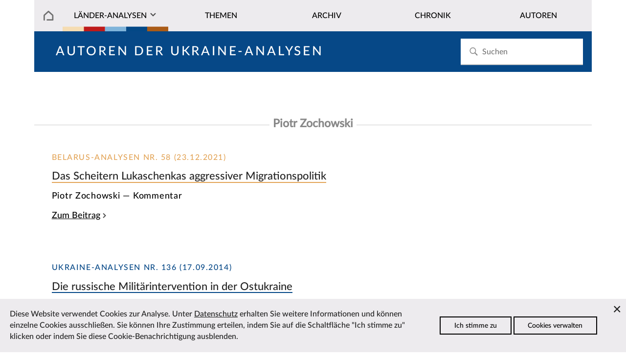

--- FILE ---
content_type: image/svg+xml
request_url: https://laender-analysen.de/site/templates/images/icons.svg
body_size: 20517
content:
<svg style="display: none" xmlns="http://www.w3.org/2000/svg" xmlns:xlink="http://www.w3.org/1999/xlink">
	<symbol id="i-like" viewBox="0 0 82 82">
		<path d="M75.665 44.832c1.77-2.043 2.779-5.42 2.779-8.636 0-2.123-0.461-3.982-1.333-5.378-1.135-1.817-2.95-2.818-5.111-2.818h-10.473c5.7-10.366 7.141-18.171 4.279-23.227-1.995-3.523-5.654-4.773-8.181-4.773-1.001 0-1.848 0.74-1.982 1.732-0.715 5.278-4.751 11.573-11.074 17.271-6.056 5.459-13.497 9.826-21.144 12.438-0.962-2.032-3.032-3.441-5.426-3.441h-12c-3.308 0-6 2.692-6 6v36c0 3.308 2.692 6 6 6h12c2.534 0 4.705-1.58 5.583-3.806 7.845 0.982 10.796 2.559 13.656 4.087 3.578 1.913 6.958 3.719 18.011 3.719 2.879 0 5.593-0.752 7.641-2.117 2.001-1.334 3.279-3.204 3.703-5.371 1.595-0.647 3.011-2.143 4.098-4.367 1.057-2.163 1.74-4.928 1.74-7.044 0-0.396-0.023-0.76-0.070-1.095 1.011-0.744 1.919-1.894 2.668-3.406 1.081-2.181 1.726-4.911 1.726-7.304 0-1.695-0.315-3.11-0.935-4.205-0.050-0.088-0.103-0.175-0.156-0.259zM18 72h-12c-1.103 0-2-0.897-2-2v-36c0-1.103 0.897-2 2-2h12c1.103 0 2 0.897 2 2v35.995c0 0.002 0 0.003 0 0.005-0 1.103-0.897 2-2 2zM73.355 41.095c-0.605 1.215-1.216 1.655-1.48 1.655-1.105 0-2 0.895-2 2s0.895 2 2 2c0.168 0 0.289 0 0.466 0.313 0.264 0.466 0.415 1.28 0.415 2.233 0 1.779-0.502 3.897-1.31 5.528-0.791 1.597-1.598 2.176-1.946 2.176-1.105 0-2 0.895-2 2 0 0.708 0.368 1.331 0.924 1.686 0.124 1.266-0.467 4.659-2.002 6.871-0.581 0.838-1.19 1.318-1.672 1.318-1.105 0-2 0.895-2 2 0 3.521-3.888 5.125-7.5 5.125-10.051 0-12.866-1.505-16.126-3.247-3.046-1.628-6.474-3.46-15.124-4.538v-32.748c8.403-2.755 16.609-7.509 23.247-13.493 6.371-5.742 10.556-11.951 11.975-17.703 1.089 0.35 2.316 1.086 3.102 2.473 1.336 2.359 2.336 8.383-5.971 22.227-0.371 0.618-0.38 1.387-0.025 2.014s1.020 1.015 1.74 1.015h13.931c0.795 0 1.309 0.28 1.719 0.937 0.468 0.749 0.725 1.906 0.725 3.259 0 1.698-0.407 3.529-1.089 4.899z"></path>
	</symbol>

	<symbol id="i-facebook" viewBox="0 0 32 32">
		<path d="M29 0h-26c-1.65 0-3 1.35-3 3v26c0 1.65 1.35 3 3 3h13v-14h-4v-4h4v-2c0-3.306 2.694-6 6-6h4v4h-4c-1.1 0-2 0.9-2 2v2h6l-1 4h-5v14h9c1.65 0 3-1.35 3-3v-26c0-1.65-1.35-3-3-3z"></path>
	</symbol>

	<symbol id="i-twitter" viewBox="0 0 32 32">
		<path d="M32 7.075c-1.175 0.525-2.444 0.875-3.769 1.031 1.356-0.813 2.394-2.1 2.887-3.631-1.269 0.75-2.675 1.3-4.169 1.594-1.2-1.275-2.906-2.069-4.794-2.069-3.625 0-6.563 2.938-6.563 6.563 0 0.512 0.056 1.012 0.169 1.494-5.456-0.275-10.294-2.888-13.531-6.862-0.563 0.969-0.887 2.1-0.887 3.3 0 2.275 1.156 4.287 2.919 5.463-1.075-0.031-2.087-0.331-2.975-0.819 0 0.025 0 0.056 0 0.081 0 3.181 2.263 5.838 5.269 6.437-0.55 0.15-1.131 0.231-1.731 0.231-0.425 0-0.831-0.044-1.237-0.119 0.838 2.606 3.263 4.506 6.131 4.563-2.25 1.762-5.075 2.813-8.156 2.813-0.531 0-1.050-0.031-1.569-0.094 2.913 1.869 6.362 2.95 10.069 2.95 12.075 0 18.681-10.006 18.681-18.681 0-0.287-0.006-0.569-0.019-0.85 1.281-0.919 2.394-2.075 3.275-3.394z"></path>
	</symbol>

        <symbol id="i-x" viewBox="0 0 50 50">
                <path d="M 5.9199219 6 L 20.582031 27.375 L 6.2304688 44 L 9.4101562 44 L 21.986328 29.421875 L 31.986328 44 L 44 44 L 28.681641 21.669922 L 42.199219 6 L 39.029297 6 L 27.275391 19.617188 L 17.933594 6 L 5.9199219 6 z M 9.7167969 8 L 16.880859 8 L 40.203125 42 L 33.039062 42 L 9.7167969 8 z"></path>
        </symbol>

        <symbol id="i-bluesky" viewBox="0 0 600 600">       
                <path d="m299.75 238.48c-26.326-51.007-97.736-146.28-164.21-193.17-63.677-44.919-88.028-37.186-103.82-29.946-18.428 8.3915-21.719 36.692-21.719 53.311s9.0496 136.57 15.138 156.48c19.745 66.145 89.674 88.522 154.17 81.282 3.2908-0.49362 6.5816-0.98723 10.037-1.3163-3.2908 0.49362-6.7461 0.98723-10.037 1.3163-94.445 13.986-178.52 48.374-68.284 170.96 121.1 125.38 166.02-26.82 189.06-104.15 23.035 77.169 49.526 223.94 186.75 104.15 103.17-104.15 28.301-156.97-66.145-170.96-3.2908-0.32908-6.7461-0.82269-10.037-1.3163 3.4553 0.49362 6.7461 0.82269 10.037 1.3163 64.499 7.2397 134.59-15.138 154.17-81.282 5.9234-20.074 15.138-139.86 15.138-156.48s-3.2908-44.919-21.719-53.311c-15.96-7.2397-40.148-14.973-103.82 29.946-66.967 47.058-138.38 142.16-164.7 193.17z"></path>
        </symbol>

	<symbol id="i-youtube" viewBox="0 0 32 32">
		<path d="M31.681 9.6c0 0-0.313-2.206-1.275-3.175-1.219-1.275-2.581-1.281-3.206-1.356-4.475-0.325-11.194-0.325-11.194-0.325h-0.012c0 0-6.719 0-11.194 0.325-0.625 0.075-1.987 0.081-3.206 1.356-0.963 0.969-1.269 3.175-1.269 3.175s-0.319 2.588-0.319 5.181v2.425c0 2.587 0.319 5.181 0.319 5.181s0.313 2.206 1.269 3.175c1.219 1.275 2.819 1.231 3.531 1.369 2.563 0.244 10.881 0.319 10.881 0.319s6.725-0.012 11.2-0.331c0.625-0.075 1.988-0.081 3.206-1.356 0.962-0.969 1.275-3.175 1.275-3.175s0.319-2.587 0.319-5.181v-2.425c-0.006-2.588-0.325-5.181-0.325-5.181zM12.694 20.15v-8.994l8.644 4.513-8.644 4.481z"></path>
	</symbol>

	<symbol id="i-mail" viewBox="0 0 1024 1024">
		<path d="M853.333 170.667h-682.667c-47.147 0-84.907 38.187-84.907 85.333l-0.427 512c0 47.147 38.187 85.333 85.333 85.333h682.667c47.147 0 85.333-38.187 85.333-85.333v-512c0-47.147-38.187-85.333-85.333-85.333zM853.333 341.333l-341.333 213.333-341.333-213.333v-85.333l341.333 213.333 341.333-213.333v85.333z"></path>
	</symbol>

	<symbol id="i-external-link" viewBox="0 0 28 28">
		<path d="M22 14.5v5c0 2.484-2.016 4.5-4.5 4.5h-13c-2.484 0-4.5-2.016-4.5-4.5v-13c0-2.484 2.016-4.5 4.5-4.5h11c0.281 0 0.5 0.219 0.5 0.5v1c0 0.281-0.219 0.5-0.5 0.5h-11c-1.375 0-2.5 1.125-2.5 2.5v13c0 1.375 1.125 2.5 2.5 2.5h13c1.375 0 2.5-1.125 2.5-2.5v-5c0-0.281 0.219-0.5 0.5-0.5h1c0.281 0 0.5 0.219 0.5 0.5zM28 1v8c0 0.547-0.453 1-1 1-0.266 0-0.516-0.109-0.703-0.297l-2.75-2.75-10.187 10.187c-0.094 0.094-0.234 0.156-0.359 0.156s-0.266-0.063-0.359-0.156l-1.781-1.781c-0.094-0.094-0.156-0.234-0.156-0.359s0.063-0.266 0.156-0.359l10.187-10.187-2.75-2.75c-0.187-0.187-0.297-0.438-0.297-0.703 0-0.547 0.453-1 1-1h8c0.547 0 1 0.453 1 1z"></path>
	</symbol>

	<symbol id="i-download" viewBox="0 0 32 32">
		<path d="M16 18l8-8h-6v-8h-4v8h-6zM23.273 14.727l-2.242 2.242 8.128 3.031-13.158 4.907-13.158-4.907 8.127-3.031-2.242-2.242-8.727 3.273v8l16 6 16-6v-8z"></path>
	</symbol>

	<symbol id="i-circle-down" viewBox="0 0 33 33">
		<path d="M32 16c0-8.837-7.163-16-16-16s-16 7.163-16 16 7.163 16 16 16 16-7.163 16-16zM3 16c0-7.18 5.82-13 13-13s13 5.82 13 13-5.82 13-13 13-13-5.82-13-13z"></path>
		<path d="M9.914 11.086l-2.829 2.829 8.914 8.914 8.914-8.914-2.828-2.828-6.086 6.086z"></path>
	</symbol>

	<symbol id="i-circle-up" viewBox="0 0 33 33">
		<path d="M0 16c0 8.837 7.163 16 16 16s16-7.163 16-16-7.163-16-16-16-16 7.163-16 16zM29 16c0 7.18-5.82 13-13 13s-13-5.82-13-13 5.82-13 13-13 13 5.82 13 13z"></path>
		<path d="M22.086 20.914l2.829-2.829-8.914-8.914-8.914 8.914 2.828 2.828 6.086-6.086z"></path>
	</symbol>

	<symbol id="i-bullet" viewBox="0 0 20 20">
		<path d="M15 10l-9 5v-10l9 5z"></path>
	</symbol>

	<symbol id="i-arrowright" viewBox="0 0 16 16">
	<path d="M9.707 13.707l5-5c0.391-0.39 0.391-1.024 0-1.414l-5-5c-0.391-0.391-1.024-0.391-1.414 0s-0.391 1.024 0 1.414l3.293 3.293h-9.586c-0.552 0-1 0.448-1 1s0.448 1 1 1h9.586l-3.293 3.293c-0.195 0.195-0.293 0.451-0.293 0.707s0.098 0.512 0.293 0.707c0.391 0.391 1.024 0.391 1.414 0z"></path>
	</symbol>

	<symbol id="i-arrowleft" viewBox="0 0 16 16">
	<g transform="rotate(180 8 8)">
		<path  d="M9.707 13.707l5-5c0.391-0.39 0.391-1.024 0-1.414l-5-5c-0.391-0.391-1.024-0.391-1.414 0s-0.391 1.024 0 1.414l3.293 3.293h-9.586c-0.552 0-1 0.448-1 1s0.448 1 1 1h9.586l-3.293 3.293c-0.195 0.195-0.293 0.451-0.293 0.707s0.098 0.512 0.293 0.707c0.391 0.391 1.024 0.391 1.414 0z"></path>
	</g>
	</symbol>

	<symbol id="i-layers" viewBox="0 0 20 20">
	<path d="M10 12c-0.066 0-0.132-0.013-0.194-0.039l-9.5-4c-0.185-0.078-0.306-0.26-0.306-0.461s0.121-0.383 0.306-0.461l9.5-4c0.124-0.052 0.264-0.052 0.388 0l9.5 4c0.185 0.078 0.306 0.26 0.306 0.461s-0.121 0.383-0.306 0.461l-9.5 4c-0.062 0.026-0.128 0.039-0.194 0.039zM1.788 7.5l8.212 3.457 8.212-3.457-8.212-3.457-8.212 3.457z"></path>
	<path d="M10 15c-0.066 0-0.132-0.013-0.194-0.039l-9.5-4c-0.254-0.107-0.374-0.4-0.267-0.655s0.4-0.374 0.655-0.267l9.306 3.918 9.306-3.918c0.254-0.107 0.548 0.012 0.655 0.267s-0.012 0.548-0.267 0.655l-9.5 4c-0.062 0.026-0.128 0.039-0.194 0.039z"></path>
	<path class="path3" d="M10 18c-0.066 0-0.132-0.013-0.194-0.039l-9.5-4c-0.254-0.107-0.374-0.4-0.267-0.655s0.4-0.374 0.655-0.267l9.306 3.918 9.306-3.918c0.254-0.107 0.548 0.012 0.655 0.267s-0.012 0.548-0.267 0.655l-9.5 4c-0.062 0.026-0.128 0.039-0.194 0.039z"></path>
	</symbol>

	<symbol id="i-search" viewBox="0 0 32 32">
		<path class="path1" d="M19.427 20.427c-1.39 0.99-3.090 1.573-4.927 1.573-4.694 0-8.5-3.806-8.5-8.5s3.806-8.5 8.5-8.5c4.694 0 8.5 3.806 8.5 8.5 0 1.837-0.583 3.537-1.573 4.927l5.585 5.585c0.55 0.55 0.546 1.431-0 1.976l-0.023 0.023c-0.544 0.544-1.431 0.546-1.976 0l-5.585-5.585zM14.5 20c3.59 0 6.5-2.91 6.5-6.5s-2.91-6.5-6.5-6.5c-3.59 0-6.5 2.91-6.5 6.5s2.91 6.5 6.5 6.5v0z"></path>
	</symbol>

	<symbol id="i-gift" viewBox="0 0 20 20">
	<path d="M18.5 5h-3.001c0.315-0.418 0.501-0.938 0.501-1.5 0-1.378-1.122-2.5-2.5-2.5-1.39 0-2.556 1.101-3.127 1.758-0.346 0.397-0.644 0.823-0.873 1.235-0.229-0.412-0.527-0.837-0.873-1.235-0.571-0.656-1.737-1.758-3.127-1.758-1.378 0-2.5 1.122-2.5 2.5 0 0.562 0.187 1.082 0.501 1.5h-3.001c-0.276 0-0.5 0.224-0.5 0.5v3c0 0.276 0.224 0.5 0.5 0.5h0.5v9.5c0 0.827 0.673 1.5 1.5 1.5h14c0.827 0 1.5-0.673 1.5-1.5v-9.5h0.5c0.276 0 0.5-0.224 0.5-0.5v-3c0-0.276-0.224-0.5-0.5-0.5zM11.127 3.414c0.782-0.899 1.647-1.414 2.373-1.414 0.827 0 1.5 0.673 1.5 1.5s-0.673 1.5-1.5 1.5h-3.378c0.173-0.442 0.523-1.032 1.005-1.586zM11 19h-3v-13h3v13zM4 3.5c0-0.827 0.673-1.5 1.5-1.5 0.726 0 1.591 0.515 2.373 1.414 0.482 0.554 0.832 1.144 1.005 1.586h-3.378c-0.827 0-1.5-0.673-1.5-1.5zM1 6h6v2h-6v-2zM2 18.5v-9.5h5v10h-4.5c-0.276 0-0.5-0.224-0.5-0.5zM17 18.5c0 0.276-0.224 0.5-0.5 0.5h-4.5v-10h5v9.5zM18 8h-6v-2h6v2z"></path>
	</symbol>

	<symbol id="i-users" viewBox="0 0 20 20">
	<path d="M18.5 18h-11c-0.827 0-1.5-0.673-1.5-1.5 0-0.048 0.011-1.19 0.924-2.315 0.525-0.646 1.241-1.158 2.128-1.522 1.071-0.44 2.4-0.662 3.948-0.662s2.876 0.223 3.948 0.662c0.887 0.364 1.603 0.876 2.128 1.522 0.914 1.125 0.924 2.267 0.924 2.315 0 0.827-0.673 1.5-1.5 1.5zM7 16.503c0.001 0.275 0.225 0.497 0.5 0.497h11c0.275 0 0.499-0.223 0.5-0.497-0.001-0.035-0.032-0.895-0.739-1.734-0.974-1.157-2.793-1.768-5.261-1.768s-4.287 0.612-5.261 1.768c-0.707 0.84-0.738 1.699-0.739 1.734z"></path>
	<path d="M13 11c-2.206 0-4-1.794-4-4s1.794-4 4-4 4 1.794 4 4c0 2.206-1.794 4-4 4zM13 4c-1.654 0-3 1.346-3 3s1.346 3 3 3 3-1.346 3-3-1.346-3-3-3z"></path>
	<path class="path3" d="M4.5 18h-3c-0.827 0-1.5-0.673-1.5-1.5 0-0.037 0.008-0.927 0.663-1.8 0.378-0.505 0.894-0.904 1.533-1.188 0.764-0.34 1.708-0.512 2.805-0.512 0.179 0 0.356 0.005 0.527 0.014 0.276 0.015 0.487 0.25 0.473 0.526s-0.25 0.488-0.526 0.473c-0.153-0.008-0.312-0.012-0.473-0.012-3.894 0-3.997 2.379-4 2.503 0.001 0.274 0.225 0.497 0.5 0.497h3c0.276 0 0.5 0.224 0.5 0.5s-0.224 0.5-0.5 0.5z"></path>
	<path class="path4" d="M5 12c-1.654 0-3-1.346-3-3s1.346-3 3-3 3 1.346 3 3-1.346 3-3 3zM5 7c-1.103 0-2 0.897-2 2s0.897 2 2 2 2-0.897 2-2c0-1.103-0.897-2-2-2z"></path>
	</symbol>

	<symbol id="i-paperplane" viewBox="0 0 21 21">
	<path d="M19.833 1.127c-0.144-0.129-0.349-0.163-0.527-0.088l-19 8c-0.192 0.081-0.314 0.272-0.306 0.48s0.144 0.389 0.342 0.455l5.658 1.886v5.64c0 0.212 0.133 0.4 0.333 0.471 0.055 0.019 0.111 0.029 0.167 0.029 0.148 0 0.291-0.066 0.388-0.185l2.763-3.401 4.497 4.441c0.095 0.094 0.221 0.144 0.351 0.144 0.042 0 0.084-0.005 0.125-0.016 0.17-0.044 0.305-0.174 0.355-0.343l5-17c0.055-0.185-0.003-0.385-0.147-0.514zM16.13 3.461l-9.724 7.48-4.488-1.496 14.212-5.984zM7 11.746l9.415-7.242-7.194 8.854c-0 0-0 0.001-0.001 0.001l-2.22 2.733v-4.346zM14.256 17.557l-3.972-3.922 8.033-9.887-4.061 13.808z"></path>
	</symbol>

	<symbol id="i-world" viewBox="0 0 82 82">
		<path d="M68.284 11.716c-7.555-7.555-17.6-11.716-28.284-11.716s-20.729 4.161-28.284 11.716c-7.555 7.555-11.716 17.6-11.716 28.284s4.161 20.729 11.716 28.284c7.555 7.555 17.6 11.716 28.284 11.716s20.729-4.161 28.284-11.716c7.555-7.555 11.716-17.6 11.716-28.284s-4.161-20.729-11.716-28.284zM73.587 27.045c-0.78-1.405-2.738-2.071-5.301-2.942-2.749-0.934-3.719-3.76-4.843-7.031-0.976-2.84-1.984-5.771-4.38-7.597 6.555 4.108 11.698 10.266 14.525 17.57zM62.362 40.762c0.302 2.71 0.615 5.511-2.747 9.287-0.909 1.020-1.441 2.44-2.004 3.945-1.305 3.483-2.538 6.774-7.785 6.822-0.147-0.177-0.566-0.839-0.936-2.932-0.341-1.93-0.538-4.422-0.746-7.062-0.32-4.050-0.682-8.639-1.683-12.447-1.28-4.869-3.427-7.745-6.565-8.793-1.369-0.457-2.766-0.68-4.273-0.68-1.11 0-2.119 0.119-3.009 0.224-0.693 0.082-1.348 0.159-1.902 0.159 0 0-0 0-0 0-0.936 0-1.998 0-3.303-2.991-1.877-4.301-0.492-11.193 5.016-14.827 3.020-1.993 5.104-2.843 6.969-2.843 1.486 0 3.092 0.517 5.37 1.73 2.689 1.432 4.795 1.616 6.33 1.616 0.609 0 1.16-0.033 1.694-0.065 0.447-0.026 0.87-0.052 1.261-0.052 0.88 0 1.593 0.115 2.429 0.686 1.541 1.053 2.339 3.375 3.183 5.833 1.281 3.728 2.732 7.953 7.339 9.519 0.619 0.21 1.686 0.573 2.439 0.888-0.651 0.673-1.741 1.646-2.806 2.597-0.688 0.614-1.468 1.31-2.332 2.098-2.497 2.276-2.2 4.939-1.938 7.289zM4.004 39.693c0.431 0.078 0.898 0.167 1.375 0.269 2.248 0.48 3.3 0.913 3.759 1.156-0.211 0.412-0.64 1.020-0.923 1.421-0.99 1.404-2.221 3.152-1.753 5.077 0.316 1.298 0.049 2.893-0.41 4.366-1.328-3.75-2.053-7.783-2.053-11.983 0-0.103 0.003-0.205 0.004-0.307zM40 76c-13.701 0-25.639-7.695-31.72-18.989 1.049-1.996 2.993-6.41 2.084-10.277 0.063-0.388 0.723-1.324 1.121-1.89 1.084-1.538 2.433-3.452 1.434-5.481-0.701-1.424-2.575-2.385-6.264-3.216-0.855-0.193-1.687-0.349-2.395-0.47 2.143-17.82 17.352-31.677 35.74-31.677 6.311 0 12.246 1.634 17.409 4.499-1.276-0.557-2.434-0.646-3.36-0.646-0.51 0-1.012 0.030-1.498 0.059-0.475 0.028-0.967 0.057-1.457 0.057-1.136 0-2.553-0.136-4.45-1.146-2.895-1.542-5.063-2.2-7.25-2.2-2.706 0-5.449 1.048-9.172 3.504-3.219 2.124-5.643 5.373-6.827 9.151-1.155 3.685-1.031 7.455 0.348 10.615 1.627 3.729 3.776 5.392 6.969 5.392 0 0 0 0 0 0 0.788 0 1.556-0.090 2.37-0.186 0.819-0.096 1.666-0.196 2.541-0.196 1.084 0 2.039 0.15 3.006 0.474 1.757 0.587 3.053 2.555 3.963 6.016s1.258 7.862 1.564 11.745c0.256 3.239 0.497 6.298 1.029 8.604 0.323 1.4 0.742 2.464 1.28 3.252 0.803 1.176 1.956 1.824 3.244 1.824 3.537 0 6.362-1.14 8.396-3.389 1.692-1.87 2.556-4.177 3.251-6.031 0.41-1.094 0.834-2.225 1.245-2.688 4.548-5.107 4.078-9.317 3.735-12.391-0.252-2.257-0.257-3.056 0.657-3.889 0.849-0.774 1.62-1.463 2.301-2.070 1.451-1.295 2.499-2.231 3.234-3.034 0.505-0.551 1.688-1.842 1.359-3.459-0.003-0.014-0.007-0.028-0.010-0.042 1.372 3.805 2.121 7.904 2.121 12.176 0 19.85-16.15 36-36 36z"></path>
	</symbol>

	<symbol id="i-pointer" viewBox="0 0 20 20">
		<path d="M12 17c0-0.412-0.125-0.794-0.339-1.113 0.779-0.274 1.339-1.016 1.339-1.887 0-0.412-0.125-0.794-0.339-1.113 0.779-0.274 1.339-1.016 1.339-1.887 0-0.364-0.098-0.706-0.269-1h3.269c1.103 0 2-0.897 2-2s-0.897-2-2-2h-7.373l2.333-1.346c0.475-0.261 0.813-0.687 0.953-1.199 0.136-0.499 0.064-1.018-0.202-1.462-0.544-0.907-1.774-1.253-2.742-0.77-0.061 0.030-1.368 0.668-5.35 2.66-1.875 0.938-3.216 1.967-3.984 3.059-0.603 0.857-0.634 1.449-0.634 1.559v5c0 0.848 0.245 1.632 0.73 2.331 0.468 0.676 1.152 1.259 2.033 1.734 1.743 0.939 4.246 1.435 7.237 1.435 1.103 0 2-0.897 2-2zM3.237 16.685c-1.021-0.549-2.237-1.548-2.237-3.185v-4.99c0.003-0.039 0.050-0.46 0.525-1.095 0.474-0.633 1.472-1.605 3.54-2.638 4.054-2.027 5.331-2.65 5.343-2.656 0.002-0.001 0.003-0.001 0.004-0.002 0.503-0.251 1.162-0.073 1.439 0.389 0.125 0.208 0.158 0.451 0.095 0.685-0.068 0.249-0.236 0.458-0.472 0.587-0.003 0.002-0.007 0.004-0.010 0.006l-2.705 1.561c-0.583 0.319-0.828 0.678-0.729 1.067 0.099 0.39 0.489 0.587 1.157 0.587h7.812c0.551 0 1 0.449 1 1s-0.449 1-1 1h-6.5c-0.276 0-0.5 0.224-0.5 0.5s0.224 0.5 0.5 0.5h1.5c0.551 0 1 0.449 1 1s-0.449 1-1 1h-1.5c-0.276 0-0.5 0.224-0.5 0.5s0.224 0.5 0.5 0.5h0.5c0.551 0 1 0.449 1 1s-0.449 1-1 1h-1.5c-0.276 0-0.5 0.224-0.5 0.5s0.224 0.5 0.5 0.5h0.5c0.551 0 1 0.449 1 1s-0.449 1-1 1c-2.826 0-5.165-0.455-6.763-1.315z"></path>
	</symbol>

	<symbol id="i-cal" viewBox="0 0 20 20">
		<path d="M18.5 2h-2.5v-0.5c0-0.276-0.224-0.5-0.5-0.5s-0.5 0.224-0.5 0.5v0.5h-10v-0.5c0-0.276-0.224-0.5-0.5-0.5s-0.5 0.224-0.5 0.5v0.5h-2.5c-0.827 0-1.5 0.673-1.5 1.5v14c0 0.827 0.673 1.5 1.5 1.5h17c0.827 0 1.5-0.673 1.5-1.5v-14c0-0.827-0.673-1.5-1.5-1.5zM1.5 3h2.5v1.5c0 0.276 0.224 0.5 0.5 0.5s0.5-0.224 0.5-0.5v-1.5h10v1.5c0 0.276 0.224 0.5 0.5 0.5s0.5-0.224 0.5-0.5v-1.5h2.5c0.276 0 0.5 0.224 0.5 0.5v2.5h-18v-2.5c0-0.276 0.224-0.5 0.5-0.5zM18.5 18h-17c-0.276 0-0.5-0.224-0.5-0.5v-10.5h18v10.5c0 0.276-0.224 0.5-0.5 0.5z"></path>
	<path d="M7.5 10h-1c-0.276 0-0.5-0.224-0.5-0.5s0.224-0.5 0.5-0.5h1c0.276 0 0.5 0.224 0.5 0.5s-0.224 0.5-0.5 0.5z"></path>
	<path class="path3" d="M10.5 10h-1c-0.276 0-0.5-0.224-0.5-0.5s0.224-0.5 0.5-0.5h1c0.276 0 0.5 0.224 0.5 0.5s-0.224 0.5-0.5 0.5z"></path>
	<path class="path4" d="M13.5 10h-1c-0.276 0-0.5-0.224-0.5-0.5s0.224-0.5 0.5-0.5h1c0.276 0 0.5 0.224 0.5 0.5s-0.224 0.5-0.5 0.5z"></path>
	<path class="path5" d="M16.5 10h-1c-0.276 0-0.5-0.224-0.5-0.5s0.224-0.5 0.5-0.5h1c0.276 0 0.5 0.224 0.5 0.5s-0.224 0.5-0.5 0.5z"></path>
	<path class="path6" d="M4.5 12h-1c-0.276 0-0.5-0.224-0.5-0.5s0.224-0.5 0.5-0.5h1c0.276 0 0.5 0.224 0.5 0.5s-0.224 0.5-0.5 0.5z"></path>
	<path class="path7" d="M7.5 12h-1c-0.276 0-0.5-0.224-0.5-0.5s0.224-0.5 0.5-0.5h1c0.276 0 0.5 0.224 0.5 0.5s-0.224 0.5-0.5 0.5z"></path>
	<path class="path8" d="M10.5 12h-1c-0.276 0-0.5-0.224-0.5-0.5s0.224-0.5 0.5-0.5h1c0.276 0 0.5 0.224 0.5 0.5s-0.224 0.5-0.5 0.5z"></path>
	<path class="path9" d="M13.5 12h-1c-0.276 0-0.5-0.224-0.5-0.5s0.224-0.5 0.5-0.5h1c0.276 0 0.5 0.224 0.5 0.5s-0.224 0.5-0.5 0.5z"></path>
	<path class="path10" d="M16.5 12h-1c-0.276 0-0.5-0.224-0.5-0.5s0.224-0.5 0.5-0.5h1c0.276 0 0.5 0.224 0.5 0.5s-0.224 0.5-0.5 0.5z"></path>
	<path class="path11" d="M4.5 14h-1c-0.276 0-0.5-0.224-0.5-0.5s0.224-0.5 0.5-0.5h1c0.276 0 0.5 0.224 0.5 0.5s-0.224 0.5-0.5 0.5z"></path>
	<path class="path12" d="M7.5 14h-1c-0.276 0-0.5-0.224-0.5-0.5s0.224-0.5 0.5-0.5h1c0.276 0 0.5 0.224 0.5 0.5s-0.224 0.5-0.5 0.5z"></path>
	<path class="path13" d="M10.5 14h-1c-0.276 0-0.5-0.224-0.5-0.5s0.224-0.5 0.5-0.5h1c0.276 0 0.5 0.224 0.5 0.5s-0.224 0.5-0.5 0.5z"></path>
	<path class="path14" d="M13.5 14h-1c-0.276 0-0.5-0.224-0.5-0.5s0.224-0.5 0.5-0.5h1c0.276 0 0.5 0.224 0.5 0.5s-0.224 0.5-0.5 0.5z"></path>
	<path class="path15" d="M16.5 14h-1c-0.276 0-0.5-0.224-0.5-0.5s0.224-0.5 0.5-0.5h1c0.276 0 0.5 0.224 0.5 0.5s-0.224 0.5-0.5 0.5z"></path>
	<path class="path16" d="M4.5 16h-1c-0.276 0-0.5-0.224-0.5-0.5s0.224-0.5 0.5-0.5h1c0.276 0 0.5 0.224 0.5 0.5s-0.224 0.5-0.5 0.5z"></path>
	<path class="path17" d="M7.5 16h-1c-0.276 0-0.5-0.224-0.5-0.5s0.224-0.5 0.5-0.5h1c0.276 0 0.5 0.224 0.5 0.5s-0.224 0.5-0.5 0.5z"></path>
	<path class="path18" d="M10.5 16h-1c-0.276 0-0.5-0.224-0.5-0.5s0.224-0.5 0.5-0.5h1c0.276 0 0.5 0.224 0.5 0.5s-0.224 0.5-0.5 0.5z"></path>
	<path class="path19" d="M13.5 16h-1c-0.276 0-0.5-0.224-0.5-0.5s0.224-0.5 0.5-0.5h1c0.276 0 0.5 0.224 0.5 0.5s-0.224 0.5-0.5 0.5z"></path>
	<path class="path20" d="M16.5 16h-1c-0.276 0-0.5-0.224-0.5-0.5s0.224-0.5 0.5-0.5h1c0.276 0 0.5 0.224 0.5 0.5s-0.224 0.5-0.5 0.5z"></path>
	</symbol>

	<symbol id="i-book-open" viewBox="0 0 576 512">
		<path d="M542.2.1c-54.8 3.1-163.7 14.4-231 55.6-4.6 2.8-7.3 7.9-7.3 13.2v363.9c0 11.5 12.6 18.8 23.3 13.5 69.2-34.8 169.2-44.3 218.7-46.9 16.9-.9 30-14.4 30-30.7v-338C576 13 560.6-1 542.2.1zM264.7 55.6C197.5 14.5 88.6 3.2 33.8.1 15.4-1 0 13 0 30.7v337.8c0 16.2 13.1 29.8 30 30.7 49.5 2.6 149.6 12.1 218.8 47 10.6 5.4 23.2-1.9 23.2-13.5V68.6c0-5.3-2.6-10.1-7.3-13z"/>
	</symbol>

	<symbol id="i-smartphone" viewBox="0 0 105 180">
		<path d="M20.675,180.375h64.1c11.13,0,20.16-8.559,20.16-19.139V19.527c0-10.57-9.026-19.152-20.14-19.152h-64.1
			c-11.128,0-20.16,8.582-20.16,19.152v141.708c0,10.576,9.026,19.141,20.16,19.141 M52.754,173.861c-4.986,0-9.012-4.041-9.012-8.996
			c0-4.979,4.02-9.004,9.012-9.004c4.974,0,8.988,4.02,8.988,9.004C61.742,169.827,57.723,173.861,52.754,173.861 M39.019,12.039
			h27.454c1.111,0,2.02,0.766,2.02,1.704c0,0.942-0.904,1.708-2.02,1.708H39.019c-1.1,0-2.02-0.766-2.02-1.708
			C36.999,12.805,37.907,12.039,39.019,12.039 M8.44,33.635c0-1.588,1.35-2.876,3.016-2.876h82.581c1.67,0,3.014,1.282,3.014,2.876
			v112.98c0,1.582-1.344,2.865-3.014,2.865H11.457c-1.666,0-3.016-1.283-3.016-2.865V33.635"/>
	</symbol>
</svg>


--- FILE ---
content_type: image/svg+xml
request_url: https://laender-analysen.de/site/templates/images/icons.svg
body_size: 20460
content:
<svg style="display: none" xmlns="http://www.w3.org/2000/svg" xmlns:xlink="http://www.w3.org/1999/xlink">
	<symbol id="i-like" viewBox="0 0 82 82">
		<path d="M75.665 44.832c1.77-2.043 2.779-5.42 2.779-8.636 0-2.123-0.461-3.982-1.333-5.378-1.135-1.817-2.95-2.818-5.111-2.818h-10.473c5.7-10.366 7.141-18.171 4.279-23.227-1.995-3.523-5.654-4.773-8.181-4.773-1.001 0-1.848 0.74-1.982 1.732-0.715 5.278-4.751 11.573-11.074 17.271-6.056 5.459-13.497 9.826-21.144 12.438-0.962-2.032-3.032-3.441-5.426-3.441h-12c-3.308 0-6 2.692-6 6v36c0 3.308 2.692 6 6 6h12c2.534 0 4.705-1.58 5.583-3.806 7.845 0.982 10.796 2.559 13.656 4.087 3.578 1.913 6.958 3.719 18.011 3.719 2.879 0 5.593-0.752 7.641-2.117 2.001-1.334 3.279-3.204 3.703-5.371 1.595-0.647 3.011-2.143 4.098-4.367 1.057-2.163 1.74-4.928 1.74-7.044 0-0.396-0.023-0.76-0.070-1.095 1.011-0.744 1.919-1.894 2.668-3.406 1.081-2.181 1.726-4.911 1.726-7.304 0-1.695-0.315-3.11-0.935-4.205-0.050-0.088-0.103-0.175-0.156-0.259zM18 72h-12c-1.103 0-2-0.897-2-2v-36c0-1.103 0.897-2 2-2h12c1.103 0 2 0.897 2 2v35.995c0 0.002 0 0.003 0 0.005-0 1.103-0.897 2-2 2zM73.355 41.095c-0.605 1.215-1.216 1.655-1.48 1.655-1.105 0-2 0.895-2 2s0.895 2 2 2c0.168 0 0.289 0 0.466 0.313 0.264 0.466 0.415 1.28 0.415 2.233 0 1.779-0.502 3.897-1.31 5.528-0.791 1.597-1.598 2.176-1.946 2.176-1.105 0-2 0.895-2 2 0 0.708 0.368 1.331 0.924 1.686 0.124 1.266-0.467 4.659-2.002 6.871-0.581 0.838-1.19 1.318-1.672 1.318-1.105 0-2 0.895-2 2 0 3.521-3.888 5.125-7.5 5.125-10.051 0-12.866-1.505-16.126-3.247-3.046-1.628-6.474-3.46-15.124-4.538v-32.748c8.403-2.755 16.609-7.509 23.247-13.493 6.371-5.742 10.556-11.951 11.975-17.703 1.089 0.35 2.316 1.086 3.102 2.473 1.336 2.359 2.336 8.383-5.971 22.227-0.371 0.618-0.38 1.387-0.025 2.014s1.020 1.015 1.74 1.015h13.931c0.795 0 1.309 0.28 1.719 0.937 0.468 0.749 0.725 1.906 0.725 3.259 0 1.698-0.407 3.529-1.089 4.899z"></path>
	</symbol>

	<symbol id="i-facebook" viewBox="0 0 32 32">
		<path d="M29 0h-26c-1.65 0-3 1.35-3 3v26c0 1.65 1.35 3 3 3h13v-14h-4v-4h4v-2c0-3.306 2.694-6 6-6h4v4h-4c-1.1 0-2 0.9-2 2v2h6l-1 4h-5v14h9c1.65 0 3-1.35 3-3v-26c0-1.65-1.35-3-3-3z"></path>
	</symbol>

	<symbol id="i-twitter" viewBox="0 0 32 32">
		<path d="M32 7.075c-1.175 0.525-2.444 0.875-3.769 1.031 1.356-0.813 2.394-2.1 2.887-3.631-1.269 0.75-2.675 1.3-4.169 1.594-1.2-1.275-2.906-2.069-4.794-2.069-3.625 0-6.563 2.938-6.563 6.563 0 0.512 0.056 1.012 0.169 1.494-5.456-0.275-10.294-2.888-13.531-6.862-0.563 0.969-0.887 2.1-0.887 3.3 0 2.275 1.156 4.287 2.919 5.463-1.075-0.031-2.087-0.331-2.975-0.819 0 0.025 0 0.056 0 0.081 0 3.181 2.263 5.838 5.269 6.437-0.55 0.15-1.131 0.231-1.731 0.231-0.425 0-0.831-0.044-1.237-0.119 0.838 2.606 3.263 4.506 6.131 4.563-2.25 1.762-5.075 2.813-8.156 2.813-0.531 0-1.050-0.031-1.569-0.094 2.913 1.869 6.362 2.95 10.069 2.95 12.075 0 18.681-10.006 18.681-18.681 0-0.287-0.006-0.569-0.019-0.85 1.281-0.919 2.394-2.075 3.275-3.394z"></path>
	</symbol>

        <symbol id="i-x" viewBox="0 0 50 50">
                <path d="M 5.9199219 6 L 20.582031 27.375 L 6.2304688 44 L 9.4101562 44 L 21.986328 29.421875 L 31.986328 44 L 44 44 L 28.681641 21.669922 L 42.199219 6 L 39.029297 6 L 27.275391 19.617188 L 17.933594 6 L 5.9199219 6 z M 9.7167969 8 L 16.880859 8 L 40.203125 42 L 33.039062 42 L 9.7167969 8 z"></path>
        </symbol>

        <symbol id="i-bluesky" viewBox="0 0 600 600">       
                <path d="m299.75 238.48c-26.326-51.007-97.736-146.28-164.21-193.17-63.677-44.919-88.028-37.186-103.82-29.946-18.428 8.3915-21.719 36.692-21.719 53.311s9.0496 136.57 15.138 156.48c19.745 66.145 89.674 88.522 154.17 81.282 3.2908-0.49362 6.5816-0.98723 10.037-1.3163-3.2908 0.49362-6.7461 0.98723-10.037 1.3163-94.445 13.986-178.52 48.374-68.284 170.96 121.1 125.38 166.02-26.82 189.06-104.15 23.035 77.169 49.526 223.94 186.75 104.15 103.17-104.15 28.301-156.97-66.145-170.96-3.2908-0.32908-6.7461-0.82269-10.037-1.3163 3.4553 0.49362 6.7461 0.82269 10.037 1.3163 64.499 7.2397 134.59-15.138 154.17-81.282 5.9234-20.074 15.138-139.86 15.138-156.48s-3.2908-44.919-21.719-53.311c-15.96-7.2397-40.148-14.973-103.82 29.946-66.967 47.058-138.38 142.16-164.7 193.17z"></path>
        </symbol>

	<symbol id="i-youtube" viewBox="0 0 32 32">
		<path d="M31.681 9.6c0 0-0.313-2.206-1.275-3.175-1.219-1.275-2.581-1.281-3.206-1.356-4.475-0.325-11.194-0.325-11.194-0.325h-0.012c0 0-6.719 0-11.194 0.325-0.625 0.075-1.987 0.081-3.206 1.356-0.963 0.969-1.269 3.175-1.269 3.175s-0.319 2.588-0.319 5.181v2.425c0 2.587 0.319 5.181 0.319 5.181s0.313 2.206 1.269 3.175c1.219 1.275 2.819 1.231 3.531 1.369 2.563 0.244 10.881 0.319 10.881 0.319s6.725-0.012 11.2-0.331c0.625-0.075 1.988-0.081 3.206-1.356 0.962-0.969 1.275-3.175 1.275-3.175s0.319-2.587 0.319-5.181v-2.425c-0.006-2.588-0.325-5.181-0.325-5.181zM12.694 20.15v-8.994l8.644 4.513-8.644 4.481z"></path>
	</symbol>

	<symbol id="i-mail" viewBox="0 0 1024 1024">
		<path d="M853.333 170.667h-682.667c-47.147 0-84.907 38.187-84.907 85.333l-0.427 512c0 47.147 38.187 85.333 85.333 85.333h682.667c47.147 0 85.333-38.187 85.333-85.333v-512c0-47.147-38.187-85.333-85.333-85.333zM853.333 341.333l-341.333 213.333-341.333-213.333v-85.333l341.333 213.333 341.333-213.333v85.333z"></path>
	</symbol>

	<symbol id="i-external-link" viewBox="0 0 28 28">
		<path d="M22 14.5v5c0 2.484-2.016 4.5-4.5 4.5h-13c-2.484 0-4.5-2.016-4.5-4.5v-13c0-2.484 2.016-4.5 4.5-4.5h11c0.281 0 0.5 0.219 0.5 0.5v1c0 0.281-0.219 0.5-0.5 0.5h-11c-1.375 0-2.5 1.125-2.5 2.5v13c0 1.375 1.125 2.5 2.5 2.5h13c1.375 0 2.5-1.125 2.5-2.5v-5c0-0.281 0.219-0.5 0.5-0.5h1c0.281 0 0.5 0.219 0.5 0.5zM28 1v8c0 0.547-0.453 1-1 1-0.266 0-0.516-0.109-0.703-0.297l-2.75-2.75-10.187 10.187c-0.094 0.094-0.234 0.156-0.359 0.156s-0.266-0.063-0.359-0.156l-1.781-1.781c-0.094-0.094-0.156-0.234-0.156-0.359s0.063-0.266 0.156-0.359l10.187-10.187-2.75-2.75c-0.187-0.187-0.297-0.438-0.297-0.703 0-0.547 0.453-1 1-1h8c0.547 0 1 0.453 1 1z"></path>
	</symbol>

	<symbol id="i-download" viewBox="0 0 32 32">
		<path d="M16 18l8-8h-6v-8h-4v8h-6zM23.273 14.727l-2.242 2.242 8.128 3.031-13.158 4.907-13.158-4.907 8.127-3.031-2.242-2.242-8.727 3.273v8l16 6 16-6v-8z"></path>
	</symbol>

	<symbol id="i-circle-down" viewBox="0 0 33 33">
		<path d="M32 16c0-8.837-7.163-16-16-16s-16 7.163-16 16 7.163 16 16 16 16-7.163 16-16zM3 16c0-7.18 5.82-13 13-13s13 5.82 13 13-5.82 13-13 13-13-5.82-13-13z"></path>
		<path d="M9.914 11.086l-2.829 2.829 8.914 8.914 8.914-8.914-2.828-2.828-6.086 6.086z"></path>
	</symbol>

	<symbol id="i-circle-up" viewBox="0 0 33 33">
		<path d="M0 16c0 8.837 7.163 16 16 16s16-7.163 16-16-7.163-16-16-16-16 7.163-16 16zM29 16c0 7.18-5.82 13-13 13s-13-5.82-13-13 5.82-13 13-13 13 5.82 13 13z"></path>
		<path d="M22.086 20.914l2.829-2.829-8.914-8.914-8.914 8.914 2.828 2.828 6.086-6.086z"></path>
	</symbol>

	<symbol id="i-bullet" viewBox="0 0 20 20">
		<path d="M15 10l-9 5v-10l9 5z"></path>
	</symbol>

	<symbol id="i-arrowright" viewBox="0 0 16 16">
	<path d="M9.707 13.707l5-5c0.391-0.39 0.391-1.024 0-1.414l-5-5c-0.391-0.391-1.024-0.391-1.414 0s-0.391 1.024 0 1.414l3.293 3.293h-9.586c-0.552 0-1 0.448-1 1s0.448 1 1 1h9.586l-3.293 3.293c-0.195 0.195-0.293 0.451-0.293 0.707s0.098 0.512 0.293 0.707c0.391 0.391 1.024 0.391 1.414 0z"></path>
	</symbol>

	<symbol id="i-arrowleft" viewBox="0 0 16 16">
	<g transform="rotate(180 8 8)">
		<path  d="M9.707 13.707l5-5c0.391-0.39 0.391-1.024 0-1.414l-5-5c-0.391-0.391-1.024-0.391-1.414 0s-0.391 1.024 0 1.414l3.293 3.293h-9.586c-0.552 0-1 0.448-1 1s0.448 1 1 1h9.586l-3.293 3.293c-0.195 0.195-0.293 0.451-0.293 0.707s0.098 0.512 0.293 0.707c0.391 0.391 1.024 0.391 1.414 0z"></path>
	</g>
	</symbol>

	<symbol id="i-layers" viewBox="0 0 20 20">
	<path d="M10 12c-0.066 0-0.132-0.013-0.194-0.039l-9.5-4c-0.185-0.078-0.306-0.26-0.306-0.461s0.121-0.383 0.306-0.461l9.5-4c0.124-0.052 0.264-0.052 0.388 0l9.5 4c0.185 0.078 0.306 0.26 0.306 0.461s-0.121 0.383-0.306 0.461l-9.5 4c-0.062 0.026-0.128 0.039-0.194 0.039zM1.788 7.5l8.212 3.457 8.212-3.457-8.212-3.457-8.212 3.457z"></path>
	<path d="M10 15c-0.066 0-0.132-0.013-0.194-0.039l-9.5-4c-0.254-0.107-0.374-0.4-0.267-0.655s0.4-0.374 0.655-0.267l9.306 3.918 9.306-3.918c0.254-0.107 0.548 0.012 0.655 0.267s-0.012 0.548-0.267 0.655l-9.5 4c-0.062 0.026-0.128 0.039-0.194 0.039z"></path>
	<path class="path3" d="M10 18c-0.066 0-0.132-0.013-0.194-0.039l-9.5-4c-0.254-0.107-0.374-0.4-0.267-0.655s0.4-0.374 0.655-0.267l9.306 3.918 9.306-3.918c0.254-0.107 0.548 0.012 0.655 0.267s-0.012 0.548-0.267 0.655l-9.5 4c-0.062 0.026-0.128 0.039-0.194 0.039z"></path>
	</symbol>

	<symbol id="i-search" viewBox="0 0 32 32">
		<path class="path1" d="M19.427 20.427c-1.39 0.99-3.090 1.573-4.927 1.573-4.694 0-8.5-3.806-8.5-8.5s3.806-8.5 8.5-8.5c4.694 0 8.5 3.806 8.5 8.5 0 1.837-0.583 3.537-1.573 4.927l5.585 5.585c0.55 0.55 0.546 1.431-0 1.976l-0.023 0.023c-0.544 0.544-1.431 0.546-1.976 0l-5.585-5.585zM14.5 20c3.59 0 6.5-2.91 6.5-6.5s-2.91-6.5-6.5-6.5c-3.59 0-6.5 2.91-6.5 6.5s2.91 6.5 6.5 6.5v0z"></path>
	</symbol>

	<symbol id="i-gift" viewBox="0 0 20 20">
	<path d="M18.5 5h-3.001c0.315-0.418 0.501-0.938 0.501-1.5 0-1.378-1.122-2.5-2.5-2.5-1.39 0-2.556 1.101-3.127 1.758-0.346 0.397-0.644 0.823-0.873 1.235-0.229-0.412-0.527-0.837-0.873-1.235-0.571-0.656-1.737-1.758-3.127-1.758-1.378 0-2.5 1.122-2.5 2.5 0 0.562 0.187 1.082 0.501 1.5h-3.001c-0.276 0-0.5 0.224-0.5 0.5v3c0 0.276 0.224 0.5 0.5 0.5h0.5v9.5c0 0.827 0.673 1.5 1.5 1.5h14c0.827 0 1.5-0.673 1.5-1.5v-9.5h0.5c0.276 0 0.5-0.224 0.5-0.5v-3c0-0.276-0.224-0.5-0.5-0.5zM11.127 3.414c0.782-0.899 1.647-1.414 2.373-1.414 0.827 0 1.5 0.673 1.5 1.5s-0.673 1.5-1.5 1.5h-3.378c0.173-0.442 0.523-1.032 1.005-1.586zM11 19h-3v-13h3v13zM4 3.5c0-0.827 0.673-1.5 1.5-1.5 0.726 0 1.591 0.515 2.373 1.414 0.482 0.554 0.832 1.144 1.005 1.586h-3.378c-0.827 0-1.5-0.673-1.5-1.5zM1 6h6v2h-6v-2zM2 18.5v-9.5h5v10h-4.5c-0.276 0-0.5-0.224-0.5-0.5zM17 18.5c0 0.276-0.224 0.5-0.5 0.5h-4.5v-10h5v9.5zM18 8h-6v-2h6v2z"></path>
	</symbol>

	<symbol id="i-users" viewBox="0 0 20 20">
	<path d="M18.5 18h-11c-0.827 0-1.5-0.673-1.5-1.5 0-0.048 0.011-1.19 0.924-2.315 0.525-0.646 1.241-1.158 2.128-1.522 1.071-0.44 2.4-0.662 3.948-0.662s2.876 0.223 3.948 0.662c0.887 0.364 1.603 0.876 2.128 1.522 0.914 1.125 0.924 2.267 0.924 2.315 0 0.827-0.673 1.5-1.5 1.5zM7 16.503c0.001 0.275 0.225 0.497 0.5 0.497h11c0.275 0 0.499-0.223 0.5-0.497-0.001-0.035-0.032-0.895-0.739-1.734-0.974-1.157-2.793-1.768-5.261-1.768s-4.287 0.612-5.261 1.768c-0.707 0.84-0.738 1.699-0.739 1.734z"></path>
	<path d="M13 11c-2.206 0-4-1.794-4-4s1.794-4 4-4 4 1.794 4 4c0 2.206-1.794 4-4 4zM13 4c-1.654 0-3 1.346-3 3s1.346 3 3 3 3-1.346 3-3-1.346-3-3-3z"></path>
	<path class="path3" d="M4.5 18h-3c-0.827 0-1.5-0.673-1.5-1.5 0-0.037 0.008-0.927 0.663-1.8 0.378-0.505 0.894-0.904 1.533-1.188 0.764-0.34 1.708-0.512 2.805-0.512 0.179 0 0.356 0.005 0.527 0.014 0.276 0.015 0.487 0.25 0.473 0.526s-0.25 0.488-0.526 0.473c-0.153-0.008-0.312-0.012-0.473-0.012-3.894 0-3.997 2.379-4 2.503 0.001 0.274 0.225 0.497 0.5 0.497h3c0.276 0 0.5 0.224 0.5 0.5s-0.224 0.5-0.5 0.5z"></path>
	<path class="path4" d="M5 12c-1.654 0-3-1.346-3-3s1.346-3 3-3 3 1.346 3 3-1.346 3-3 3zM5 7c-1.103 0-2 0.897-2 2s0.897 2 2 2 2-0.897 2-2c0-1.103-0.897-2-2-2z"></path>
	</symbol>

	<symbol id="i-paperplane" viewBox="0 0 21 21">
	<path d="M19.833 1.127c-0.144-0.129-0.349-0.163-0.527-0.088l-19 8c-0.192 0.081-0.314 0.272-0.306 0.48s0.144 0.389 0.342 0.455l5.658 1.886v5.64c0 0.212 0.133 0.4 0.333 0.471 0.055 0.019 0.111 0.029 0.167 0.029 0.148 0 0.291-0.066 0.388-0.185l2.763-3.401 4.497 4.441c0.095 0.094 0.221 0.144 0.351 0.144 0.042 0 0.084-0.005 0.125-0.016 0.17-0.044 0.305-0.174 0.355-0.343l5-17c0.055-0.185-0.003-0.385-0.147-0.514zM16.13 3.461l-9.724 7.48-4.488-1.496 14.212-5.984zM7 11.746l9.415-7.242-7.194 8.854c-0 0-0 0.001-0.001 0.001l-2.22 2.733v-4.346zM14.256 17.557l-3.972-3.922 8.033-9.887-4.061 13.808z"></path>
	</symbol>

	<symbol id="i-world" viewBox="0 0 82 82">
		<path d="M68.284 11.716c-7.555-7.555-17.6-11.716-28.284-11.716s-20.729 4.161-28.284 11.716c-7.555 7.555-11.716 17.6-11.716 28.284s4.161 20.729 11.716 28.284c7.555 7.555 17.6 11.716 28.284 11.716s20.729-4.161 28.284-11.716c7.555-7.555 11.716-17.6 11.716-28.284s-4.161-20.729-11.716-28.284zM73.587 27.045c-0.78-1.405-2.738-2.071-5.301-2.942-2.749-0.934-3.719-3.76-4.843-7.031-0.976-2.84-1.984-5.771-4.38-7.597 6.555 4.108 11.698 10.266 14.525 17.57zM62.362 40.762c0.302 2.71 0.615 5.511-2.747 9.287-0.909 1.020-1.441 2.44-2.004 3.945-1.305 3.483-2.538 6.774-7.785 6.822-0.147-0.177-0.566-0.839-0.936-2.932-0.341-1.93-0.538-4.422-0.746-7.062-0.32-4.050-0.682-8.639-1.683-12.447-1.28-4.869-3.427-7.745-6.565-8.793-1.369-0.457-2.766-0.68-4.273-0.68-1.11 0-2.119 0.119-3.009 0.224-0.693 0.082-1.348 0.159-1.902 0.159 0 0-0 0-0 0-0.936 0-1.998 0-3.303-2.991-1.877-4.301-0.492-11.193 5.016-14.827 3.020-1.993 5.104-2.843 6.969-2.843 1.486 0 3.092 0.517 5.37 1.73 2.689 1.432 4.795 1.616 6.33 1.616 0.609 0 1.16-0.033 1.694-0.065 0.447-0.026 0.87-0.052 1.261-0.052 0.88 0 1.593 0.115 2.429 0.686 1.541 1.053 2.339 3.375 3.183 5.833 1.281 3.728 2.732 7.953 7.339 9.519 0.619 0.21 1.686 0.573 2.439 0.888-0.651 0.673-1.741 1.646-2.806 2.597-0.688 0.614-1.468 1.31-2.332 2.098-2.497 2.276-2.2 4.939-1.938 7.289zM4.004 39.693c0.431 0.078 0.898 0.167 1.375 0.269 2.248 0.48 3.3 0.913 3.759 1.156-0.211 0.412-0.64 1.020-0.923 1.421-0.99 1.404-2.221 3.152-1.753 5.077 0.316 1.298 0.049 2.893-0.41 4.366-1.328-3.75-2.053-7.783-2.053-11.983 0-0.103 0.003-0.205 0.004-0.307zM40 76c-13.701 0-25.639-7.695-31.72-18.989 1.049-1.996 2.993-6.41 2.084-10.277 0.063-0.388 0.723-1.324 1.121-1.89 1.084-1.538 2.433-3.452 1.434-5.481-0.701-1.424-2.575-2.385-6.264-3.216-0.855-0.193-1.687-0.349-2.395-0.47 2.143-17.82 17.352-31.677 35.74-31.677 6.311 0 12.246 1.634 17.409 4.499-1.276-0.557-2.434-0.646-3.36-0.646-0.51 0-1.012 0.030-1.498 0.059-0.475 0.028-0.967 0.057-1.457 0.057-1.136 0-2.553-0.136-4.45-1.146-2.895-1.542-5.063-2.2-7.25-2.2-2.706 0-5.449 1.048-9.172 3.504-3.219 2.124-5.643 5.373-6.827 9.151-1.155 3.685-1.031 7.455 0.348 10.615 1.627 3.729 3.776 5.392 6.969 5.392 0 0 0 0 0 0 0.788 0 1.556-0.090 2.37-0.186 0.819-0.096 1.666-0.196 2.541-0.196 1.084 0 2.039 0.15 3.006 0.474 1.757 0.587 3.053 2.555 3.963 6.016s1.258 7.862 1.564 11.745c0.256 3.239 0.497 6.298 1.029 8.604 0.323 1.4 0.742 2.464 1.28 3.252 0.803 1.176 1.956 1.824 3.244 1.824 3.537 0 6.362-1.14 8.396-3.389 1.692-1.87 2.556-4.177 3.251-6.031 0.41-1.094 0.834-2.225 1.245-2.688 4.548-5.107 4.078-9.317 3.735-12.391-0.252-2.257-0.257-3.056 0.657-3.889 0.849-0.774 1.62-1.463 2.301-2.070 1.451-1.295 2.499-2.231 3.234-3.034 0.505-0.551 1.688-1.842 1.359-3.459-0.003-0.014-0.007-0.028-0.010-0.042 1.372 3.805 2.121 7.904 2.121 12.176 0 19.85-16.15 36-36 36z"></path>
	</symbol>

	<symbol id="i-pointer" viewBox="0 0 20 20">
		<path d="M12 17c0-0.412-0.125-0.794-0.339-1.113 0.779-0.274 1.339-1.016 1.339-1.887 0-0.412-0.125-0.794-0.339-1.113 0.779-0.274 1.339-1.016 1.339-1.887 0-0.364-0.098-0.706-0.269-1h3.269c1.103 0 2-0.897 2-2s-0.897-2-2-2h-7.373l2.333-1.346c0.475-0.261 0.813-0.687 0.953-1.199 0.136-0.499 0.064-1.018-0.202-1.462-0.544-0.907-1.774-1.253-2.742-0.77-0.061 0.030-1.368 0.668-5.35 2.66-1.875 0.938-3.216 1.967-3.984 3.059-0.603 0.857-0.634 1.449-0.634 1.559v5c0 0.848 0.245 1.632 0.73 2.331 0.468 0.676 1.152 1.259 2.033 1.734 1.743 0.939 4.246 1.435 7.237 1.435 1.103 0 2-0.897 2-2zM3.237 16.685c-1.021-0.549-2.237-1.548-2.237-3.185v-4.99c0.003-0.039 0.050-0.46 0.525-1.095 0.474-0.633 1.472-1.605 3.54-2.638 4.054-2.027 5.331-2.65 5.343-2.656 0.002-0.001 0.003-0.001 0.004-0.002 0.503-0.251 1.162-0.073 1.439 0.389 0.125 0.208 0.158 0.451 0.095 0.685-0.068 0.249-0.236 0.458-0.472 0.587-0.003 0.002-0.007 0.004-0.010 0.006l-2.705 1.561c-0.583 0.319-0.828 0.678-0.729 1.067 0.099 0.39 0.489 0.587 1.157 0.587h7.812c0.551 0 1 0.449 1 1s-0.449 1-1 1h-6.5c-0.276 0-0.5 0.224-0.5 0.5s0.224 0.5 0.5 0.5h1.5c0.551 0 1 0.449 1 1s-0.449 1-1 1h-1.5c-0.276 0-0.5 0.224-0.5 0.5s0.224 0.5 0.5 0.5h0.5c0.551 0 1 0.449 1 1s-0.449 1-1 1h-1.5c-0.276 0-0.5 0.224-0.5 0.5s0.224 0.5 0.5 0.5h0.5c0.551 0 1 0.449 1 1s-0.449 1-1 1c-2.826 0-5.165-0.455-6.763-1.315z"></path>
	</symbol>

	<symbol id="i-cal" viewBox="0 0 20 20">
		<path d="M18.5 2h-2.5v-0.5c0-0.276-0.224-0.5-0.5-0.5s-0.5 0.224-0.5 0.5v0.5h-10v-0.5c0-0.276-0.224-0.5-0.5-0.5s-0.5 0.224-0.5 0.5v0.5h-2.5c-0.827 0-1.5 0.673-1.5 1.5v14c0 0.827 0.673 1.5 1.5 1.5h17c0.827 0 1.5-0.673 1.5-1.5v-14c0-0.827-0.673-1.5-1.5-1.5zM1.5 3h2.5v1.5c0 0.276 0.224 0.5 0.5 0.5s0.5-0.224 0.5-0.5v-1.5h10v1.5c0 0.276 0.224 0.5 0.5 0.5s0.5-0.224 0.5-0.5v-1.5h2.5c0.276 0 0.5 0.224 0.5 0.5v2.5h-18v-2.5c0-0.276 0.224-0.5 0.5-0.5zM18.5 18h-17c-0.276 0-0.5-0.224-0.5-0.5v-10.5h18v10.5c0 0.276-0.224 0.5-0.5 0.5z"></path>
	<path d="M7.5 10h-1c-0.276 0-0.5-0.224-0.5-0.5s0.224-0.5 0.5-0.5h1c0.276 0 0.5 0.224 0.5 0.5s-0.224 0.5-0.5 0.5z"></path>
	<path class="path3" d="M10.5 10h-1c-0.276 0-0.5-0.224-0.5-0.5s0.224-0.5 0.5-0.5h1c0.276 0 0.5 0.224 0.5 0.5s-0.224 0.5-0.5 0.5z"></path>
	<path class="path4" d="M13.5 10h-1c-0.276 0-0.5-0.224-0.5-0.5s0.224-0.5 0.5-0.5h1c0.276 0 0.5 0.224 0.5 0.5s-0.224 0.5-0.5 0.5z"></path>
	<path class="path5" d="M16.5 10h-1c-0.276 0-0.5-0.224-0.5-0.5s0.224-0.5 0.5-0.5h1c0.276 0 0.5 0.224 0.5 0.5s-0.224 0.5-0.5 0.5z"></path>
	<path class="path6" d="M4.5 12h-1c-0.276 0-0.5-0.224-0.5-0.5s0.224-0.5 0.5-0.5h1c0.276 0 0.5 0.224 0.5 0.5s-0.224 0.5-0.5 0.5z"></path>
	<path class="path7" d="M7.5 12h-1c-0.276 0-0.5-0.224-0.5-0.5s0.224-0.5 0.5-0.5h1c0.276 0 0.5 0.224 0.5 0.5s-0.224 0.5-0.5 0.5z"></path>
	<path class="path8" d="M10.5 12h-1c-0.276 0-0.5-0.224-0.5-0.5s0.224-0.5 0.5-0.5h1c0.276 0 0.5 0.224 0.5 0.5s-0.224 0.5-0.5 0.5z"></path>
	<path class="path9" d="M13.5 12h-1c-0.276 0-0.5-0.224-0.5-0.5s0.224-0.5 0.5-0.5h1c0.276 0 0.5 0.224 0.5 0.5s-0.224 0.5-0.5 0.5z"></path>
	<path class="path10" d="M16.5 12h-1c-0.276 0-0.5-0.224-0.5-0.5s0.224-0.5 0.5-0.5h1c0.276 0 0.5 0.224 0.5 0.5s-0.224 0.5-0.5 0.5z"></path>
	<path class="path11" d="M4.5 14h-1c-0.276 0-0.5-0.224-0.5-0.5s0.224-0.5 0.5-0.5h1c0.276 0 0.5 0.224 0.5 0.5s-0.224 0.5-0.5 0.5z"></path>
	<path class="path12" d="M7.5 14h-1c-0.276 0-0.5-0.224-0.5-0.5s0.224-0.5 0.5-0.5h1c0.276 0 0.5 0.224 0.5 0.5s-0.224 0.5-0.5 0.5z"></path>
	<path class="path13" d="M10.5 14h-1c-0.276 0-0.5-0.224-0.5-0.5s0.224-0.5 0.5-0.5h1c0.276 0 0.5 0.224 0.5 0.5s-0.224 0.5-0.5 0.5z"></path>
	<path class="path14" d="M13.5 14h-1c-0.276 0-0.5-0.224-0.5-0.5s0.224-0.5 0.5-0.5h1c0.276 0 0.5 0.224 0.5 0.5s-0.224 0.5-0.5 0.5z"></path>
	<path class="path15" d="M16.5 14h-1c-0.276 0-0.5-0.224-0.5-0.5s0.224-0.5 0.5-0.5h1c0.276 0 0.5 0.224 0.5 0.5s-0.224 0.5-0.5 0.5z"></path>
	<path class="path16" d="M4.5 16h-1c-0.276 0-0.5-0.224-0.5-0.5s0.224-0.5 0.5-0.5h1c0.276 0 0.5 0.224 0.5 0.5s-0.224 0.5-0.5 0.5z"></path>
	<path class="path17" d="M7.5 16h-1c-0.276 0-0.5-0.224-0.5-0.5s0.224-0.5 0.5-0.5h1c0.276 0 0.5 0.224 0.5 0.5s-0.224 0.5-0.5 0.5z"></path>
	<path class="path18" d="M10.5 16h-1c-0.276 0-0.5-0.224-0.5-0.5s0.224-0.5 0.5-0.5h1c0.276 0 0.5 0.224 0.5 0.5s-0.224 0.5-0.5 0.5z"></path>
	<path class="path19" d="M13.5 16h-1c-0.276 0-0.5-0.224-0.5-0.5s0.224-0.5 0.5-0.5h1c0.276 0 0.5 0.224 0.5 0.5s-0.224 0.5-0.5 0.5z"></path>
	<path class="path20" d="M16.5 16h-1c-0.276 0-0.5-0.224-0.5-0.5s0.224-0.5 0.5-0.5h1c0.276 0 0.5 0.224 0.5 0.5s-0.224 0.5-0.5 0.5z"></path>
	</symbol>

	<symbol id="i-book-open" viewBox="0 0 576 512">
		<path d="M542.2.1c-54.8 3.1-163.7 14.4-231 55.6-4.6 2.8-7.3 7.9-7.3 13.2v363.9c0 11.5 12.6 18.8 23.3 13.5 69.2-34.8 169.2-44.3 218.7-46.9 16.9-.9 30-14.4 30-30.7v-338C576 13 560.6-1 542.2.1zM264.7 55.6C197.5 14.5 88.6 3.2 33.8.1 15.4-1 0 13 0 30.7v337.8c0 16.2 13.1 29.8 30 30.7 49.5 2.6 149.6 12.1 218.8 47 10.6 5.4 23.2-1.9 23.2-13.5V68.6c0-5.3-2.6-10.1-7.3-13z"/>
	</symbol>

	<symbol id="i-smartphone" viewBox="0 0 105 180">
		<path d="M20.675,180.375h64.1c11.13,0,20.16-8.559,20.16-19.139V19.527c0-10.57-9.026-19.152-20.14-19.152h-64.1
			c-11.128,0-20.16,8.582-20.16,19.152v141.708c0,10.576,9.026,19.141,20.16,19.141 M52.754,173.861c-4.986,0-9.012-4.041-9.012-8.996
			c0-4.979,4.02-9.004,9.012-9.004c4.974,0,8.988,4.02,8.988,9.004C61.742,169.827,57.723,173.861,52.754,173.861 M39.019,12.039
			h27.454c1.111,0,2.02,0.766,2.02,1.704c0,0.942-0.904,1.708-2.02,1.708H39.019c-1.1,0-2.02-0.766-2.02-1.708
			C36.999,12.805,37.907,12.039,39.019,12.039 M8.44,33.635c0-1.588,1.35-2.876,3.016-2.876h82.581c1.67,0,3.014,1.282,3.014,2.876
			v112.98c0,1.582-1.344,2.865-3.014,2.865H11.457c-1.666,0-3.016-1.283-3.016-2.865V33.635"/>
	</symbol>
</svg>
